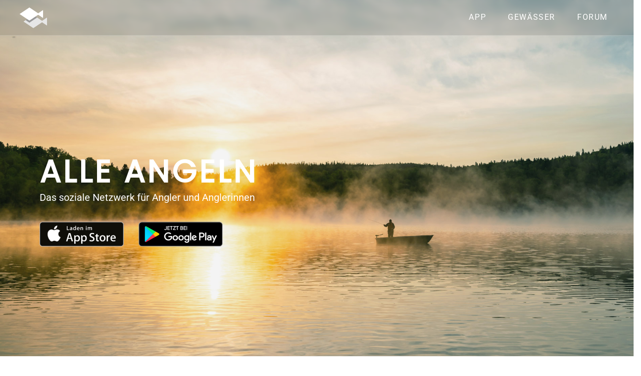

--- FILE ---
content_type: text/html; charset=UTF-8
request_url: https://www.alleangeln.de/app/
body_size: 15331
content:
<!doctype html>
<!--

-------------------------------------------------------------------
    _    _     _     _____      _    _   _  ____ _____ _     _   _ 
   / \  | |   | |   | ____|    / \  | \ | |/ ___| ____| |   | \ | |
  / _ \ | |   | |   |  _|     / _ \ |  \| | |  _|  _| | |   |  \| |
 / ___ \| |___| |___| |___   / ___ \| |\  | |_| | |___| |___| |\  |
/_/   \_\_____|_____|_____| /_/   \_\_| \_|\____|_____|_____|_| \_|
                                                                   
-------------------------------------------·´¯`·.¸¸.·´¯`·.¸><((((º>

Interested in our Source Code?
- am9ic0BhbGxlYW5nZWxuLmRl -

-->
<html lang="de">

<head>
	<meta charset="UTF-8">
	<meta name="viewport" content="width=device-width, initial-scale=1.0">
	<link rel="pingback" href="https://www.alleangeln.de/app/xmlrpc.php" />
	<link rel="icon" href="/favicon.ico?v=2" sizes="48x48">
    <link rel="icon" href="/favicon.svg?v=2" sizes="any" type="image/svg+xml">
    <link rel="apple-touch-icon" href="/apple-touch-icon.png?v=2" sizes="180x180">
    <link rel="manifest" href="/site.webmanifest?v=2">
    <link rel="mask-icon" href="/safari-pinned-tab.svg?v=2" color="#64be00">
    <meta name="msapplication-TileColor" content="#64be00">
<!-- CMP -->	
<script>
	function _typeof(t){return(_typeof="function"==typeof Symbol&&"symbol"==typeof Symbol.iterator?function(t){return typeof t}:function(t){return t&&"function"==typeof Symbol&&t.constructor===Symbol&&t!==Symbol.prototype?"symbol":typeof t})(t)}!function(){for(var t,e,o=[],n=window,r=n;r;){try{if(r.frames.__tcfapiLocator){t=r;break}}catch(t){}if(r===n.top)break;r=n.parent}t||(function t(){var e=n.document,o=!!n.frames.__tcfapiLocator;if(!o)if(e.body){var r=e.createElement("iframe");r.style.cssText="display:none",r.name="__tcfapiLocator",e.body.appendChild(r)}else setTimeout(t,5);return!o}(),n.__tcfapi=function(){for(var t=arguments.length,n=new Array(t),r=0;r<t;r++)n[r]=arguments[r];if(!n.length)return o;"setGdprApplies"===n[0]?n.length>3&&2===parseInt(n[1],10)&&"boolean"==typeof n[3]&&(e=n[3],"function"==typeof n[2]&&n[2]("set",!0)):"ping"===n[0]?"function"==typeof n[2]&&n[2]({gdprApplies:e,cmpLoaded:!1,cmpStatus:"stub"}):o.push(n)},n.addEventListener("message",(function(t){var e="string"==typeof t.data,o={};if(e)try{o=JSON.parse(t.data)}catch(t){}else o=t.data;var n="object"===_typeof(o)?o.__tcfapiCall:null;n&&window.__tcfapi(n.command,n.version,(function(o,r){var a={__tcfapiReturn:{returnValue:o,success:r,callId:n.callId}};t&&t.source&&t.source.postMessage&&t.source.postMessage(e?JSON.stringify(a):a,"*")}),n.parameter)}),!1))}();</script>

    <script>
    window._sp_queue = [];
    window._sp_ = {
        config: {
            accountId: 1061,
            baseEndpoint: 'https://cdn.privacy-mgmt.com',
           
            gdpr: { },
            events: {
                onMessageChoiceSelect: function() {
                    console.log('[event] onMessageChoiceSelect', arguments);
                },
                onMessageReady: function() {
                    console.log('[event] onMessageReady', arguments);
                },
                onMessageChoiceError: function() {
                    console.log('[event] onMessageChoiceError', arguments);
                },
                onPrivacyManagerAction: function() {
                    console.log('[event] onPrivacyManagerAction', arguments);
                },
                onPMCancel: function() {
                    console.log('[event] onPMCancel', arguments);
                },
                onMessageReceiveData: function() {
                    console.log('[event] onMessageReceiveData', arguments);
                },
                onSPPMObjectReady: function() {
                    console.log('[event] onSPPMObjectReady', arguments);
                },
                onConsentReady: function (consentUUID, euconsent) {
                    console.log('[event] onConsentReady', arguments);
                },
                onError: function() {
                    console.log('[event] onError', arguments);
                },
            }
        }
    }
    </script>
    <script src='https://cdn.privacy-mgmt.com/unified/wrapperMessagingWithoutDetection.js' async></script>
<!-- End CMP -->   	
	
<!-- Google Tag Manager -->
<script>
window.dataLayer = window.dataLayer || [];
function gtag(){dataLayer.push(arguments);}

//default behavior
  gtag('consent', 'default', {
    'ad_storage': 'denied',
    'analytics_storage': 'denied',
    'ad_user_data': 'denied',
    'ad_personalization': 'denied',
    'wait_for_update': 500
  });
	
(function(w,d,s,l,i){w[l]=w[l]||[];w[l].push({'gtm.start':
new Date().getTime(),event:'gtm.js'});var f=d.getElementsByTagName(s)[0],
j=d.createElement(s),dl=l!='dataLayer'?'&l='+l:'';j.async=true;j.src=
'https://www.googletagmanager.com/gtm.js?id='+i+dl;f.parentNode.insertBefore(j,f);
})(window,document,'script','dataLayer','GTM-PQD5JNB');
</script>
	
<!-- End Google Tag Manager -->
	
<meta name='robots' content='index, follow, max-image-preview:large, max-snippet:-1, max-video-preview:-1' />

	<!-- This site is optimized with the Yoast SEO plugin v26.2 - https://yoast.com/wordpress/plugins/seo/ -->
	<title>ALLE ANGELN | Die App für Angler und Anglerinnen</title>
	<meta name="description" content="Deutschlands größte App für Angler und Anglerinnen. Teile deine Fänge, entdecke die besten Gewässer und fange mehr Fische!" />
	<link rel="canonical" href="https://www.alleangeln.de/app/" />
	<meta property="og:locale" content="de_DE" />
	<meta property="og:type" content="website" />
	<meta property="og:title" content="ALLE ANGELN | Die App für Angler und Anglerinnen" />
	<meta property="og:description" content="Deutschlands größte App für Angler und Anglerinnen. Teile deine Fänge, entdecke die besten Gewässer und fange mehr Fische!" />
	<meta property="og:url" content="https://www.alleangeln.de/app/" />
	<meta property="og:site_name" content="Alle Angeln" />
	<meta property="article:publisher" content="https://facebook.com/alleangeln" />
	<meta property="article:modified_time" content="2025-12-16T09:44:49+00:00" />
	<meta property="og:image" content="https://alleangeln-data-prod.s3.eu-central-1.amazonaws.com/wordpress/2024/03/18211151/240318-ALLE-ANGELN-AppPreview_640px.png" />
	<meta property="og:image:width" content="640" />
	<meta property="og:image:height" content="667" />
	<meta property="og:image:type" content="image/png" />
	<meta name="twitter:card" content="summary_large_image" />
	<meta name="twitter:site" content="@alleangeln" />
	<script type="application/ld+json" class="yoast-schema-graph">{"@context":"https://schema.org","@graph":[{"@type":"WebPage","@id":"https://www.alleangeln.de/app/","url":"https://www.alleangeln.de/app/","name":"ALLE ANGELN | Die App für Angler und Anglerinnen","isPartOf":{"@id":"https://www.alleangeln.de/app/#website"},"about":{"@id":"https://www.alleangeln.de/app/#organization"},"primaryImageOfPage":{"@id":"https://www.alleangeln.de/app/#primaryimage"},"image":{"@id":"https://www.alleangeln.de/app/#primaryimage"},"thumbnailUrl":"https://alleangeln-data-prod.s3.eu-central-1.amazonaws.com/wordpress/2024/03/18211151/240318-ALLE-ANGELN-AppPreview_640px.png","datePublished":"2015-07-14T14:20:04+00:00","dateModified":"2025-12-16T09:44:49+00:00","description":"Deutschlands größte App für Angler und Anglerinnen. Teile deine Fänge, entdecke die besten Gewässer und fange mehr Fische!","breadcrumb":{"@id":"https://www.alleangeln.de/app/#breadcrumb"},"inLanguage":"de","potentialAction":[{"@type":"ReadAction","target":["https://www.alleangeln.de/app/"]}]},{"@type":"ImageObject","inLanguage":"de","@id":"https://www.alleangeln.de/app/#primaryimage","url":"https://alleangeln-data-prod.s3.eu-central-1.amazonaws.com/wordpress/2024/03/18211151/240318-ALLE-ANGELN-AppPreview_640px.png","contentUrl":"https://alleangeln-data-prod.s3.eu-central-1.amazonaws.com/wordpress/2024/03/18211151/240318-ALLE-ANGELN-AppPreview_640px.png","width":640,"height":667,"caption":"App für Angler"},{"@type":"BreadcrumbList","@id":"https://www.alleangeln.de/app/#breadcrumb","itemListElement":[{"@type":"ListItem","position":1,"name":"Startseite"}]},{"@type":"WebSite","@id":"https://www.alleangeln.de/app/#website","url":"https://www.alleangeln.de/app/","name":"Alle Angeln","description":"Das soziale Netzwerk für Angler und Anglerinnen","publisher":{"@id":"https://www.alleangeln.de/app/#organization"},"potentialAction":[{"@type":"SearchAction","target":{"@type":"EntryPoint","urlTemplate":"https://www.alleangeln.de/app/?s={search_term_string}"},"query-input":{"@type":"PropertyValueSpecification","valueRequired":true,"valueName":"search_term_string"}}],"inLanguage":"de"},{"@type":"Organization","@id":"https://www.alleangeln.de/app/#organization","name":"Alle Angeln","url":"https://www.alleangeln.de/app/","logo":{"@type":"ImageObject","inLanguage":"de","@id":"https://www.alleangeln.de/app/#/schema/logo/image/","url":"https://alleangeln-data-prod.s3.eu-central-1.amazonaws.com/wordpress/2025/10/29103542/AA-App-Icon%403x.png","contentUrl":"https://alleangeln-data-prod.s3.eu-central-1.amazonaws.com/wordpress/2025/10/29103542/AA-App-Icon%403x.png","width":1536,"height":1536,"caption":"Alle Angeln"},"image":{"@id":"https://www.alleangeln.de/app/#/schema/logo/image/"},"sameAs":["https://facebook.com/alleangeln","https://x.com/alleangeln","https://instagram.com/alleangeln","https://www.youtube.com/channel/UCUDEctVIPX0yEsSSXXL_l_g"]}]}</script>
	<!-- / Yoast SEO plugin. -->



<link rel="alternate" type="application/rss+xml" title="Alle Angeln &raquo; Feed" href="https://www.alleangeln.de/app/feed/" />
<link rel="alternate" type="application/rss+xml" title="Alle Angeln &raquo; Kommentar-Feed" href="https://www.alleangeln.de/app/comments/feed/" />
<link rel="alternate" title="oEmbed (JSON)" type="application/json+oembed" href="https://www.alleangeln.de/app/wp-json/oembed/1.0/embed?url=https%3A%2F%2Fwww.alleangeln.de%2Fapp%2F" />
<link rel="alternate" title="oEmbed (XML)" type="text/xml+oembed" href="https://www.alleangeln.de/app/wp-json/oembed/1.0/embed?url=https%3A%2F%2Fwww.alleangeln.de%2Fapp%2F&#038;format=xml" />
<style id='wp-img-auto-sizes-contain-inline-css' type='text/css'>
img:is([sizes=auto i],[sizes^="auto," i]){contain-intrinsic-size:3000px 1500px}
/*# sourceURL=wp-img-auto-sizes-contain-inline-css */
</style>
<style id='wp-emoji-styles-inline-css' type='text/css'>

	img.wp-smiley, img.emoji {
		display: inline !important;
		border: none !important;
		box-shadow: none !important;
		height: 1em !important;
		width: 1em !important;
		margin: 0 0.07em !important;
		vertical-align: -0.1em !important;
		background: none !important;
		padding: 0 !important;
	}
/*# sourceURL=wp-emoji-styles-inline-css */
</style>
<style id='wp-block-library-inline-css' type='text/css'>
:root{--wp-block-synced-color:#7a00df;--wp-block-synced-color--rgb:122,0,223;--wp-bound-block-color:var(--wp-block-synced-color);--wp-editor-canvas-background:#ddd;--wp-admin-theme-color:#007cba;--wp-admin-theme-color--rgb:0,124,186;--wp-admin-theme-color-darker-10:#006ba1;--wp-admin-theme-color-darker-10--rgb:0,107,160.5;--wp-admin-theme-color-darker-20:#005a87;--wp-admin-theme-color-darker-20--rgb:0,90,135;--wp-admin-border-width-focus:2px}@media (min-resolution:192dpi){:root{--wp-admin-border-width-focus:1.5px}}.wp-element-button{cursor:pointer}:root .has-very-light-gray-background-color{background-color:#eee}:root .has-very-dark-gray-background-color{background-color:#313131}:root .has-very-light-gray-color{color:#eee}:root .has-very-dark-gray-color{color:#313131}:root .has-vivid-green-cyan-to-vivid-cyan-blue-gradient-background{background:linear-gradient(135deg,#00d084,#0693e3)}:root .has-purple-crush-gradient-background{background:linear-gradient(135deg,#34e2e4,#4721fb 50%,#ab1dfe)}:root .has-hazy-dawn-gradient-background{background:linear-gradient(135deg,#faaca8,#dad0ec)}:root .has-subdued-olive-gradient-background{background:linear-gradient(135deg,#fafae1,#67a671)}:root .has-atomic-cream-gradient-background{background:linear-gradient(135deg,#fdd79a,#004a59)}:root .has-nightshade-gradient-background{background:linear-gradient(135deg,#330968,#31cdcf)}:root .has-midnight-gradient-background{background:linear-gradient(135deg,#020381,#2874fc)}:root{--wp--preset--font-size--normal:16px;--wp--preset--font-size--huge:42px}.has-regular-font-size{font-size:1em}.has-larger-font-size{font-size:2.625em}.has-normal-font-size{font-size:var(--wp--preset--font-size--normal)}.has-huge-font-size{font-size:var(--wp--preset--font-size--huge)}.has-text-align-center{text-align:center}.has-text-align-left{text-align:left}.has-text-align-right{text-align:right}.has-fit-text{white-space:nowrap!important}#end-resizable-editor-section{display:none}.aligncenter{clear:both}.items-justified-left{justify-content:flex-start}.items-justified-center{justify-content:center}.items-justified-right{justify-content:flex-end}.items-justified-space-between{justify-content:space-between}.screen-reader-text{border:0;clip-path:inset(50%);height:1px;margin:-1px;overflow:hidden;padding:0;position:absolute;width:1px;word-wrap:normal!important}.screen-reader-text:focus{background-color:#ddd;clip-path:none;color:#444;display:block;font-size:1em;height:auto;left:5px;line-height:normal;padding:15px 23px 14px;text-decoration:none;top:5px;width:auto;z-index:100000}html :where(.has-border-color){border-style:solid}html :where([style*=border-top-color]){border-top-style:solid}html :where([style*=border-right-color]){border-right-style:solid}html :where([style*=border-bottom-color]){border-bottom-style:solid}html :where([style*=border-left-color]){border-left-style:solid}html :where([style*=border-width]){border-style:solid}html :where([style*=border-top-width]){border-top-style:solid}html :where([style*=border-right-width]){border-right-style:solid}html :where([style*=border-bottom-width]){border-bottom-style:solid}html :where([style*=border-left-width]){border-left-style:solid}html :where(img[class*=wp-image-]){height:auto;max-width:100%}:where(figure){margin:0 0 1em}html :where(.is-position-sticky){--wp-admin--admin-bar--position-offset:var(--wp-admin--admin-bar--height,0px)}@media screen and (max-width:600px){html :where(.is-position-sticky){--wp-admin--admin-bar--position-offset:0px}}

/*# sourceURL=wp-block-library-inline-css */
</style><style id='global-styles-inline-css' type='text/css'>
:root{--wp--preset--aspect-ratio--square: 1;--wp--preset--aspect-ratio--4-3: 4/3;--wp--preset--aspect-ratio--3-4: 3/4;--wp--preset--aspect-ratio--3-2: 3/2;--wp--preset--aspect-ratio--2-3: 2/3;--wp--preset--aspect-ratio--16-9: 16/9;--wp--preset--aspect-ratio--9-16: 9/16;--wp--preset--color--black: #000000;--wp--preset--color--cyan-bluish-gray: #abb8c3;--wp--preset--color--white: #ffffff;--wp--preset--color--pale-pink: #f78da7;--wp--preset--color--vivid-red: #cf2e2e;--wp--preset--color--luminous-vivid-orange: #ff6900;--wp--preset--color--luminous-vivid-amber: #fcb900;--wp--preset--color--light-green-cyan: #7bdcb5;--wp--preset--color--vivid-green-cyan: #00d084;--wp--preset--color--pale-cyan-blue: #8ed1fc;--wp--preset--color--vivid-cyan-blue: #0693e3;--wp--preset--color--vivid-purple: #9b51e0;--wp--preset--gradient--vivid-cyan-blue-to-vivid-purple: linear-gradient(135deg,rgb(6,147,227) 0%,rgb(155,81,224) 100%);--wp--preset--gradient--light-green-cyan-to-vivid-green-cyan: linear-gradient(135deg,rgb(122,220,180) 0%,rgb(0,208,130) 100%);--wp--preset--gradient--luminous-vivid-amber-to-luminous-vivid-orange: linear-gradient(135deg,rgb(252,185,0) 0%,rgb(255,105,0) 100%);--wp--preset--gradient--luminous-vivid-orange-to-vivid-red: linear-gradient(135deg,rgb(255,105,0) 0%,rgb(207,46,46) 100%);--wp--preset--gradient--very-light-gray-to-cyan-bluish-gray: linear-gradient(135deg,rgb(238,238,238) 0%,rgb(169,184,195) 100%);--wp--preset--gradient--cool-to-warm-spectrum: linear-gradient(135deg,rgb(74,234,220) 0%,rgb(151,120,209) 20%,rgb(207,42,186) 40%,rgb(238,44,130) 60%,rgb(251,105,98) 80%,rgb(254,248,76) 100%);--wp--preset--gradient--blush-light-purple: linear-gradient(135deg,rgb(255,206,236) 0%,rgb(152,150,240) 100%);--wp--preset--gradient--blush-bordeaux: linear-gradient(135deg,rgb(254,205,165) 0%,rgb(254,45,45) 50%,rgb(107,0,62) 100%);--wp--preset--gradient--luminous-dusk: linear-gradient(135deg,rgb(255,203,112) 0%,rgb(199,81,192) 50%,rgb(65,88,208) 100%);--wp--preset--gradient--pale-ocean: linear-gradient(135deg,rgb(255,245,203) 0%,rgb(182,227,212) 50%,rgb(51,167,181) 100%);--wp--preset--gradient--electric-grass: linear-gradient(135deg,rgb(202,248,128) 0%,rgb(113,206,126) 100%);--wp--preset--gradient--midnight: linear-gradient(135deg,rgb(2,3,129) 0%,rgb(40,116,252) 100%);--wp--preset--font-size--small: 13px;--wp--preset--font-size--medium: 20px;--wp--preset--font-size--large: 36px;--wp--preset--font-size--x-large: 42px;--wp--preset--spacing--20: 0.44rem;--wp--preset--spacing--30: 0.67rem;--wp--preset--spacing--40: 1rem;--wp--preset--spacing--50: 1.5rem;--wp--preset--spacing--60: 2.25rem;--wp--preset--spacing--70: 3.38rem;--wp--preset--spacing--80: 5.06rem;--wp--preset--shadow--natural: 6px 6px 9px rgba(0, 0, 0, 0.2);--wp--preset--shadow--deep: 12px 12px 50px rgba(0, 0, 0, 0.4);--wp--preset--shadow--sharp: 6px 6px 0px rgba(0, 0, 0, 0.2);--wp--preset--shadow--outlined: 6px 6px 0px -3px rgb(255, 255, 255), 6px 6px rgb(0, 0, 0);--wp--preset--shadow--crisp: 6px 6px 0px rgb(0, 0, 0);}:where(.is-layout-flex){gap: 0.5em;}:where(.is-layout-grid){gap: 0.5em;}body .is-layout-flex{display: flex;}.is-layout-flex{flex-wrap: wrap;align-items: center;}.is-layout-flex > :is(*, div){margin: 0;}body .is-layout-grid{display: grid;}.is-layout-grid > :is(*, div){margin: 0;}:where(.wp-block-columns.is-layout-flex){gap: 2em;}:where(.wp-block-columns.is-layout-grid){gap: 2em;}:where(.wp-block-post-template.is-layout-flex){gap: 1.25em;}:where(.wp-block-post-template.is-layout-grid){gap: 1.25em;}.has-black-color{color: var(--wp--preset--color--black) !important;}.has-cyan-bluish-gray-color{color: var(--wp--preset--color--cyan-bluish-gray) !important;}.has-white-color{color: var(--wp--preset--color--white) !important;}.has-pale-pink-color{color: var(--wp--preset--color--pale-pink) !important;}.has-vivid-red-color{color: var(--wp--preset--color--vivid-red) !important;}.has-luminous-vivid-orange-color{color: var(--wp--preset--color--luminous-vivid-orange) !important;}.has-luminous-vivid-amber-color{color: var(--wp--preset--color--luminous-vivid-amber) !important;}.has-light-green-cyan-color{color: var(--wp--preset--color--light-green-cyan) !important;}.has-vivid-green-cyan-color{color: var(--wp--preset--color--vivid-green-cyan) !important;}.has-pale-cyan-blue-color{color: var(--wp--preset--color--pale-cyan-blue) !important;}.has-vivid-cyan-blue-color{color: var(--wp--preset--color--vivid-cyan-blue) !important;}.has-vivid-purple-color{color: var(--wp--preset--color--vivid-purple) !important;}.has-black-background-color{background-color: var(--wp--preset--color--black) !important;}.has-cyan-bluish-gray-background-color{background-color: var(--wp--preset--color--cyan-bluish-gray) !important;}.has-white-background-color{background-color: var(--wp--preset--color--white) !important;}.has-pale-pink-background-color{background-color: var(--wp--preset--color--pale-pink) !important;}.has-vivid-red-background-color{background-color: var(--wp--preset--color--vivid-red) !important;}.has-luminous-vivid-orange-background-color{background-color: var(--wp--preset--color--luminous-vivid-orange) !important;}.has-luminous-vivid-amber-background-color{background-color: var(--wp--preset--color--luminous-vivid-amber) !important;}.has-light-green-cyan-background-color{background-color: var(--wp--preset--color--light-green-cyan) !important;}.has-vivid-green-cyan-background-color{background-color: var(--wp--preset--color--vivid-green-cyan) !important;}.has-pale-cyan-blue-background-color{background-color: var(--wp--preset--color--pale-cyan-blue) !important;}.has-vivid-cyan-blue-background-color{background-color: var(--wp--preset--color--vivid-cyan-blue) !important;}.has-vivid-purple-background-color{background-color: var(--wp--preset--color--vivid-purple) !important;}.has-black-border-color{border-color: var(--wp--preset--color--black) !important;}.has-cyan-bluish-gray-border-color{border-color: var(--wp--preset--color--cyan-bluish-gray) !important;}.has-white-border-color{border-color: var(--wp--preset--color--white) !important;}.has-pale-pink-border-color{border-color: var(--wp--preset--color--pale-pink) !important;}.has-vivid-red-border-color{border-color: var(--wp--preset--color--vivid-red) !important;}.has-luminous-vivid-orange-border-color{border-color: var(--wp--preset--color--luminous-vivid-orange) !important;}.has-luminous-vivid-amber-border-color{border-color: var(--wp--preset--color--luminous-vivid-amber) !important;}.has-light-green-cyan-border-color{border-color: var(--wp--preset--color--light-green-cyan) !important;}.has-vivid-green-cyan-border-color{border-color: var(--wp--preset--color--vivid-green-cyan) !important;}.has-pale-cyan-blue-border-color{border-color: var(--wp--preset--color--pale-cyan-blue) !important;}.has-vivid-cyan-blue-border-color{border-color: var(--wp--preset--color--vivid-cyan-blue) !important;}.has-vivid-purple-border-color{border-color: var(--wp--preset--color--vivid-purple) !important;}.has-vivid-cyan-blue-to-vivid-purple-gradient-background{background: var(--wp--preset--gradient--vivid-cyan-blue-to-vivid-purple) !important;}.has-light-green-cyan-to-vivid-green-cyan-gradient-background{background: var(--wp--preset--gradient--light-green-cyan-to-vivid-green-cyan) !important;}.has-luminous-vivid-amber-to-luminous-vivid-orange-gradient-background{background: var(--wp--preset--gradient--luminous-vivid-amber-to-luminous-vivid-orange) !important;}.has-luminous-vivid-orange-to-vivid-red-gradient-background{background: var(--wp--preset--gradient--luminous-vivid-orange-to-vivid-red) !important;}.has-very-light-gray-to-cyan-bluish-gray-gradient-background{background: var(--wp--preset--gradient--very-light-gray-to-cyan-bluish-gray) !important;}.has-cool-to-warm-spectrum-gradient-background{background: var(--wp--preset--gradient--cool-to-warm-spectrum) !important;}.has-blush-light-purple-gradient-background{background: var(--wp--preset--gradient--blush-light-purple) !important;}.has-blush-bordeaux-gradient-background{background: var(--wp--preset--gradient--blush-bordeaux) !important;}.has-luminous-dusk-gradient-background{background: var(--wp--preset--gradient--luminous-dusk) !important;}.has-pale-ocean-gradient-background{background: var(--wp--preset--gradient--pale-ocean) !important;}.has-electric-grass-gradient-background{background: var(--wp--preset--gradient--electric-grass) !important;}.has-midnight-gradient-background{background: var(--wp--preset--gradient--midnight) !important;}.has-small-font-size{font-size: var(--wp--preset--font-size--small) !important;}.has-medium-font-size{font-size: var(--wp--preset--font-size--medium) !important;}.has-large-font-size{font-size: var(--wp--preset--font-size--large) !important;}.has-x-large-font-size{font-size: var(--wp--preset--font-size--x-large) !important;}
/*# sourceURL=global-styles-inline-css */
</style>

<style id='classic-theme-styles-inline-css' type='text/css'>
/*! This file is auto-generated */
.wp-block-button__link{color:#fff;background-color:#32373c;border-radius:9999px;box-shadow:none;text-decoration:none;padding:calc(.667em + 2px) calc(1.333em + 2px);font-size:1.125em}.wp-block-file__button{background:#32373c;color:#fff;text-decoration:none}
/*# sourceURL=/wp-includes/css/classic-themes.min.css */
</style>
<link rel='stylesheet' id='foundry-style-css' href='https://www.alleangeln.de/app/wp-content/themes/foundry/style.css?ver=6.9' type='text/css' media='all' />
<link rel='stylesheet' id='foundry-child-style-css' href='https://www.alleangeln.de/app/wp-content/themes/foundry-child/style.css?ver=2.1.5' type='text/css' media='all' />
<link rel='stylesheet' id='js_composer_front-css' href='https://www.alleangeln.de/app/wp-content/plugins/js_composer/assets/css/js_composer.min.css?ver=7.9' type='text/css' media='all' />
<link rel='stylesheet' id='ebor-lato-font-css' href='//www.alleangeln.de/app/wp-content/uploads/omgf/ebor-lato-font/ebor-lato-font.css?ver=1673433274' type='text/css' media='all' />
<link rel='stylesheet' id='ebor-bootstrap-css' href='https://www.alleangeln.de/app/wp-content/themes/foundry/style/css/bootstrap.css?ver=2.1.5' type='text/css' media='all' />
<link rel='stylesheet' id='ebor-plugins-css' href='https://www.alleangeln.de/app/wp-content/themes/foundry/style/css/plugins.css?ver=2.1.5' type='text/css' media='all' />
<link rel='stylesheet' id='ebor-fonts-css' href='https://www.alleangeln.de/app/wp-content/themes/foundry/style/css/fonts.css?ver=2.1.5' type='text/css' media='all' />
<link rel='stylesheet' id='ebor-theme-styles-css' href='https://www.alleangeln.de/app/wp-content/themes/foundry/style/css/theme.css?ver=2.1.5' type='text/css' media='all' />
<link rel='stylesheet' id='ebor-style-css' href='https://www.alleangeln.de/app/wp-content/themes/foundry-child/style.css?ver=2.1.5' type='text/css' media='all' />
<style id='ebor-style-inline-css' type='text/css'>

			.nav-bar {
				height: 72px;
				max-height: 72px;
				line-height: 70px;	
			}
			.nav-bar > .module.left > a {
				height: 72px;
			}
			@media all and ( min-width: 992px ){
				.nav-bar .module, .nav-bar .module-group {
					height: 72px;
				}
			}
			.widget-handle .cart .label {
				top: 12px;
			}
			.module.widget-handle.mobile-toggle {
				line-height: 70px;	
				max-height: 72px;
			}
			.module-group.right .module.left:first-child {
				padding-right: 32px;
			}
			.menu > li ul {
				width: 200px;
			}
			.mega-menu > li {
				width: 200px !important;
			}
		.wpb_alert p:last-child, #content .wpb_alert p:last-child, .wpb_text_column p:last-child, .wpb_text_column *:last-child, #content .wpb_text_column p:last-child, #content .wpb_text_column *:last-child, .wpb_toggle_content p:last-child {
    margin-bottom: 8px;
}

#menu-aa-web-top-navigation a {
    display: inline-block;
    color: #fff;
    line-height: 58px;
    padding: 0px 20px;
    text-transform: uppercase;
    letter-spacing: 1.6px;
    font-size: 16px;
    font-weight: 400;
}

nav.transparent.fixed div div div ul a{
     color: #424651 !important;
     backdrop-filter: none;
}

nav.transparent {
    backdrop-filter: blur(5px);
    background-color: rgba(0, 0, 0, 0.1);
}

nav.transparent div.nav-bar.nav-open div div ul a{
     color: #424651 !important;
}
}
nav.transparent .nav-bar {
    border-bottom: 2px solid rgba(255, 255, 255, 0.18);
}
.logo {
  max-height: 100%;
}
h1 span{
  font-family: 'Poppins', sans-serif !important;
font-size:63px;
}
#consent-settings {
    color: #424651;
    font-size: 11px;
    text-transform: uppercase;
    font-weight: 600;
    letter-spacing: 1px;
    color: #424651;
    opacity: 0.5;
    cursor: pointer;
}
.background-image-holder{
 background-position: center !important;
}

a.alle-angeln-konto-loeschen-anchor{
    display: block;
    position: relative;
    top: -150px;
    visibility: hidden;
}

.vc_row {
    padding-left: 15px !important;
    padding-right: 15px !important;
}

.vc_column_container>.vc_column-inner {
    box-sizing: border-box;
    padding-left: 0px;
    padding-right: 0px;
    width: 100%;
}

body {
    webkit-font-smoothing: antialiased;
    moz-osx-font-smoothing: grayscale;
    font-size: 15px;
    line-height: 22px;
    font-family: Open Sans, "Helvetica Neue", Helvetica, Arial, sans-serif;
}
/*# sourceURL=ebor-style-inline-css */
</style>
<script type="text/javascript" src="https://www.alleangeln.de/app/wp-includes/js/jquery/jquery.min.js?ver=3.7.1" id="jquery-core-js"></script>
<script type="text/javascript" src="https://www.alleangeln.de/app/wp-includes/js/jquery/jquery-migrate.min.js?ver=3.4.1" id="jquery-migrate-js"></script>
<script></script><link rel="https://api.w.org/" href="https://www.alleangeln.de/app/wp-json/" /><link rel="alternate" title="JSON" type="application/json" href="https://www.alleangeln.de/app/wp-json/wp/v2/pages/760" /><link rel="EditURI" type="application/rsd+xml" title="RSD" href="https://www.alleangeln.de/app/xmlrpc.php?rsd" />
<meta name="generator" content="WordPress 6.9" />
<link rel='shortlink' href='https://www.alleangeln.de/app/' />
	
	
	<link href='//www.alleangeln.de/app/wp-content/uploads/omgf/omgf-stylesheet-92/omgf-stylesheet-92.css?ver=1673433274' rel='stylesheet'><meta name="generator" content="Powered by WPBakery Page Builder - drag and drop page builder for WordPress."/>
<style data-type="vc_custom-css">h1,h2,h3,h4,h5,h6, section p, section span{ font-family: 'Roboto','Raleway',"Helvetica Neue", Helvetica, Arial, sans-serif; }
.html_wysija .half-inputs p{
	width:49.5%;
	float:left;
}

.widget_wysija_cont .wysija-submit {
    display: block;
    margin-top: 0;
    margin-left: 1%;
}

.optInCheckbox {
    display:none;
 }
 
.halves input{
    margin-bottom:0px;
}

.logo {
    float:left;
}

.title_container {
    z-index: -1;
}

.title {
    float:left;
    color:#2f2f2f;
    z-index: 1;
}

.appbadges {
    z-index: 2;
}
.btn-filled,
.woocommerce button[type="submit"].button,
.checkout-button.button.alt.wc-forward {
  background: #f0f1f3 !important;
  color: #64be00 !important;
}
i.icon{
    width:auto;
    height:auto;
}
section,
footer {
  position: relative;
  overflow: hidden;
}
footer {
  padding: 72px 0;
}
.fullscreen {
  height: 100vh;
  background-position:top left;
}</style>	<style id="egf-frontend-styles" type="text/css">
		h5 {color: #424651!important;font-family: 'Roboto', sans-serif!important;font-size: 17px!important;font-style: normal!important;font-weight: 400!important;line-height: 1!important;text-transform: none!important;} h1 {color: #2f2f2f!important;font-family: 'Poppins', sans-serif!important;font-size: 60px!important;font-style: normal!important;font-weight: 400!important;letter-spacing: 5px!important;line-height: 1!important;margin-bottom: 2px!important;padding-bottom: 4px!important;text-decoration: none!important;text-transform: uppercase!important;border-bottom-style: none!important;} h3 {color: #424651!important;font-family: 'Roboto', sans-serif!important;font-size: 17px!important;font-style: normal!important;font-weight: 700!important;letter-spacing: 1px!important;line-height: 1.3!important;margin-bottom: 15px!important;text-decoration: none!important;text-transform: none!important;} h2 {color: #424651!important;font-family: 'Roboto', sans-serif!important;font-size: 27px!important;font-style: normal!important;font-weight: 500!important;letter-spacing: 2px!important;line-height: 1.3!important;text-transform: uppercase!important;} p {color: #424651!important;font-family: 'Roboto', sans-serif!important;font-size: 16px!important;font-style: normal!important;font-weight: 400!important;line-height: 1.4!important;} h6 {display: inline-block!important;color: #ffffff!important;font-family: 'Roboto', sans-serif!important;font-size: 17px!important;font-style: normal!important;font-weight: 400!important;letter-spacing: 2px!important;line-height: 3.1!important;margin-left: 20px!important;margin-right: 20px!important;text-decoration: none!important;text-transform: uppercase!important;} h4 {color: #424651!important;font-family: 'Roboto', sans-serif!important;font-size: 20px!important;font-style: normal!important;font-weight: 400!important;line-height: 1.4!important;} 	</style>
	<style type="text/css" data-type="vc_shortcodes-custom-css">.vc_custom_1741385059621{background-image: url(https://www.alleangeln.de/app/wp-content/uploads/2025/03/alle_angeln_background_25-3.jpg?id=4901) !important;background-position: 0 0 !important;background-repeat: no-repeat !important;}.vc_custom_1748207248710{background-image: url(https://www.alleangeln.de/app/wp-content/uploads/2024/03/Adobe-Stock-pike_edited-e1741377630220.jpg?id=4773) !important;}.vc_custom_1748207258025{background-image: url(https://www.alleangeln.de/app/wp-content/uploads/2024/03/alle_angeln_background22-2.jpg?id=4775) !important;}.vc_custom_1748207270738{background-image: url(https://www.alleangeln.de/app/wp-content/uploads/2019/05/190502-Alle-Angeln-Subheader.jpg?id=3609) !important;}.vc_custom_1748205996047{padding-top: 125px !important;}.vc_custom_1710423346798{margin-left: 10px !important;}.vc_custom_1710423359819{margin-left: 10px !important;}.vc_custom_1676378020714{padding-top: 25px !important;}.vc_custom_1732288196865{padding-top: 20px !important;}.vc_custom_1732288206510{padding-top: 20px !important;}.vc_custom_1732288214618{padding-top: 20px !important;}.vc_custom_1709541405019{padding-top: -10px !important;}</style><noscript><style> .wpb_animate_when_almost_visible { opacity: 1; }</style></noscript><link rel='stylesheet' id='vc_animate-css-css' href='https://www.alleangeln.de/app/wp-content/plugins/js_composer/assets/lib/vendor/node_modules/animate.css/animate.min.css?ver=7.9' type='text/css' media='all' />
<link rel='stylesheet' id='vc_carousel_css-css' href='https://www.alleangeln.de/app/wp-content/plugins/js_composer/assets/lib/vc/vc_carousel/css/vc_carousel.min.css?ver=7.9' type='text/css' media='all' />
</head>

<body class="home wp-singular page-template-default page page-id-760 wp-theme-foundry wp-child-theme-foundry-child no-parallax perm-fixed-nav normal-layout parallax-2d btn-rounded wpb-js-composer js-comp-ver-7.9 vc_responsive">

<!-- Google Tag Manager (noscript) -->
<noscript><iframe src="https://www.googletagmanager.com/ns.html?id=GTM-PQD5JNB"
height="0" width="0" style="display:none;visibility:hidden"></iframe></noscript>
<!-- End Google Tag Manager (noscript) -->
	

<div class="nav-container">
    <nav class="transparent absolute" >
        <div class="nav-bar">
        
            <div class="module left">
                <a href="https://www.alleangeln.de/app/">
                    <img class="logo logo-light" alt="Alle Angeln" src="https://alleangeln-data-prod.s3.eu-central-1.amazonaws.com/wordpress/2025/01/15204019/AA-Main-Logo-Monochrome.png" />
                    <img class="logo logo-dark" alt="Alle Angeln" src="https://alleangeln-data-prod.s3.eu-central-1.amazonaws.com/wordpress/2025/01/15173703/AA-Logo-Green.png" />
                </a>
            </div>
            
            <div class="module widget-handle mobile-toggle right visible-sm visible-xs">
                <i class="ti-menu"></i>
            </div>
            
            <div class="module-group right">
            
                <div class="module left">
                    <ul id="menu-aa-web-top-navigation" class="menu"><a href="/app">App</a>
<a href="/gewaesser">Gewässer</a>
<a href="/forum">Forum</a></ul>                </div>
				
				                
            </div>

        </div>
    </nav>
</div>
<div class="main-container">
<div class="ebor-page-wrapper">
	<a id="home" class="in-page-link" href="#"></a>
	<div class="wpb-content-wrapper"><section class="image-bg not-parallax  light-wrapper fullscreen vc_row wpb_row vc_row-fluid light-wrapper fullscreen vc_custom_1741385059621">
			<div class="background-image-holder">
			    <img decoding="async" alt="Background" class="background-image" src="https://alleangeln-data-prod.s3.eu-central-1.amazonaws.com/wordpress/2025/03/07230336/alle_angeln_background_25-3.jpg?id=4901" />
			</div>
		<div class="container v-align-transform"><div class="row "><div class="wpb_column vc_column_container col-md-8"><div class="vc_column-inner vc_custom_1748205996047"><div class="wpb_wrapper">
	<div class="wpb_text_column wpb_content_element vc_custom_1710423346798" >
		<div class="wpb_wrapper">
			<div>
<h1 style="text-align: left;"><span style="color: #ffffff;"><strong>Alle Angeln</strong></span></h1>
<h4 style="text-align: left;"><span style="color: #ffffff;">Das soziale Netzwerk für Angler und Anglerinnen</span></h4>
</div>

		</div>
	</div>

	<div class="wpb_text_column wpb_content_element vc_custom_1710423359819 appbadges" >
		<div class="wpb_wrapper">
			<p class="alignnone" style="text-align: right;"><a href="https://apps.apple.com/app/apple-store/id1095645023?pt=118151336&amp;ct=Homepage%20-%20App%20Store%20Badge%20(App)&amp;mt=8" rel="noopener"><img decoding="async" class="wp-image-2418 alignleft" src="https://www.alleangeln.de/app/wp-content/uploads/2016/04/alleangler-Appstore-Badge-300x89.png" alt="iOS App für Angler" width="170" height="50" srcset="https://www.alleangeln.de/app/wp-content/uploads/2016/04/alleangler-Appstore-Badge-300x89.png 300w, https://www.alleangeln.de/app/wp-content/uploads/2016/04/alleangler-Appstore-Badge-600x178.png 600w, https://www.alleangeln.de/app/wp-content/uploads/2016/04/alleangler-Appstore-Badge-768x227.png 768w, https://www.alleangeln.de/app/wp-content/uploads/2016/04/alleangler-Appstore-Badge-1024x303.png 1024w, https://www.alleangeln.de/app/wp-content/uploads/2016/04/alleangler-Appstore-Badge.png 1125w" sizes="(max-width: 170px) 100vw, 170px" /></a><a href="https://play.google.com/store/apps/details?id=com.echo_projects.alleangeln&amp;referrer=utm_source%3Dalleangeln.de%26utm_medium%3DHomepage%26utm_campaign%3DPlay%2520Store%2520Badge%2520(App)" rel="noopener"><img decoding="async" class="wp-image-2845 alignleft" src="https://www.alleangeln.de/app/wp-content/uploads/2015/07/google-play-badge-cropped-300x89.png" alt="android app für angler" width="170" height="51" srcset="https://www.alleangeln.de/app/wp-content/uploads/2015/07/google-play-badge-cropped-300x89.png 300w, https://www.alleangeln.de/app/wp-content/uploads/2015/07/google-play-badge-cropped.png 564w" sizes="(max-width: 170px) 100vw, 170px" /></a></p>

		</div>
	</div>
</div></div></div></div></div></section><a id="smarterangeln" class="in-page-link" href="#"></a><section class="  light-wrapper pt64 pb64 vc_row wpb_row vc_row-fluid light-wrapper pt64 pb64"><div class="container "><div class="row v-align-children"><div class="wpb_column vc_column_container col-md-3"><div class="vc_column-inner"><div class="wpb_wrapper">
	<div class="wpb_text_column wpb_content_element" >
		<div class="wpb_wrapper">
			<h3 style="text-align: right;">Entdecke die besten Angelreviere</h3>
<p style="text-align: right;">Mit der <a href="https://www.alleangeln.de/gewaesser"><span style="color: #64be00;">Gewässersuche</span></a> in der App kannst du die besten Angelreviere in deiner Nähe entdecken. Anhand der Fangmeldungen, Bilder und <span style="color: #64be00;">Bewertungen</span> siehst du sofort, ob es sich lohnt, dort eine Gastkarte zu kaufen.</p>

		</div>
	</div>

	<div class="wpb_text_column wpb_content_element" >
		<div class="wpb_wrapper">
			<h3 style="text-align: right;">Tausche Tipps und Tricks mit anderen Anglern aus</h3>
<p style="text-align: right;">Du kannst zu jedem Thema und Gewässer <a href="https://www.alleangeln.de/forum"><span style="color: #64be00;">Forenthemen</span></a> zum diskutieren eröffnen und andere Angler um Rat fragen.</p>

		</div>
	</div>
</div></div></div><div class="wpb_column vc_column_container col-md-6"><div class="vc_column-inner vc_custom_1676378020714"><div class="wpb_wrapper">
	<div  class="wpb_single_image wpb_content_element vc_align_center wpb_content_element wpb_animate_when_almost_visible wpb_fadeIn fadeIn">
		
		<figure class="wpb_wrapper vc_figure">
			<div class="vc_single_image-wrapper   vc_box_border_grey"><img loading="lazy" decoding="async" width="640" height="667" src="https://alleangeln-data-prod.s3.eu-central-1.amazonaws.com/wordpress/2024/03/18211151/240318-ALLE-ANGELN-AppPreview_640px.png" class="vc_single_image-img attachment-large" alt="App für Angler" title="App für Angler" srcset="https://alleangeln-data-prod.s3.eu-central-1.amazonaws.com/wordpress/2024/03/18211151/240318-ALLE-ANGELN-AppPreview_640px.png 640w, https://alleangeln-data-prod.s3.eu-central-1.amazonaws.com/wordpress/2024/03/18211151/240318-ALLE-ANGELN-AppPreview_640px-288x300.png 288w" sizes="auto, (max-width: 640px) 100vw, 640px" /></div>
		</figure>
	</div>
</div></div></div><div class="wpb_column vc_column_container col-md-3"><div class="vc_column-inner"><div class="wpb_wrapper">
	<div class="wpb_text_column wpb_content_element" >
		<div class="wpb_wrapper">
			<h3 style="text-align: left;">Bleib immer auf dem Laufenden</h3>
<p>Folge deinen Lieblingsgewässern und du erhältst automatisch eine <span style="color: #64be00;">Benachrichtigung</span> über alle Aktivitäten. Du erfährst dann sofort wenn jemand zum Angeln eincheckt, ein Bild hochlädt oder einen Fisch gefangen hat.</p>

		</div>
	</div>

	<div class="wpb_text_column wpb_content_element" >
		<div class="wpb_wrapper">
			<h3 style="text-align: left;">Werde Angelkönig an deinem Gewässer</h3>
<p style="text-align: left;">Keine Lust mehr auf Anglerlatein? Mit ALLE ANGELN erfährst du, wer wirklich <span style="color: #64be00;">die größten Fische</span> an Land zieht.</p>

		</div>
	</div>
</div></div></div></div></div></section><section class="image-bg not-parallax  light-wrapper normal-padding vc_row wpb_row vc_row-fluid light-wrapper normal-padding vc_custom_1748207248710">
			<div class="background-image-holder">
			    <img decoding="async" alt="Background" class="background-image" src="https://alleangeln-data-prod.s3.eu-central-1.amazonaws.com/wordpress/2024/03/14143342/Adobe-Stock-pike_edited-e1741377630220.jpg?id=4773" />
			</div>
		<div class="container "><div class="row "><div class="wpb_column vc_column_container col-md-4"><div class="vc_column-inner"><div class="wpb_wrapper"></div></div></div><div class="wpb_column vc_column_container col-md-4"><div class="vc_column-inner vc_custom_1732288196865"><div class="wpb_wrapper">
	<div class="wpb_text_column wpb_content_element" >
		<div class="wpb_wrapper">
			<h2 style="text-align: right;"><span style="color: #ffffff;"><a href="https://www.alleangeln.de/app/fangbuch-und-fangstatistik-fuer-angler/">Fangstatistiken</a> für alle Gewässer</span></h2>
<p style="text-align: right;"><span style="color: #ffffff;">Mit dem <strong>Pro Angler Status</strong> siehst du für jedes Gewässer und jede Fischart die erfolgreichsten Angelmethoden, Köder und Beisszeiten! </span></p>
<p style="text-align: right;"><span style="color: #ffffff;"><a href="https://www.alleangeln.de/app/fangbuch-und-fangstatistik-fuer-angler/">Mehr erfahren&#8230;</a></span></p>
<h5 style="text-align: left;"></h5>

		</div>
	</div>
</div></div></div><div class="wpb_column vc_column_container col-md-4"><div class="vc_column-inner"><div class="wpb_wrapper">
	<div  class="wpb_single_image wpb_content_element vc_align_center wpb_content_element">
		
		<figure class="wpb_wrapper vc_figure">
			<a href="https://www.alleangeln.de/app/fangbuch-und-fangstatistik-fuer-angler/" target="_self" class="vc_single_image-wrapper   vc_box_border_grey"><img loading="lazy" decoding="async" width="571" height="1024" src="https://alleangeln-data-prod.s3.eu-central-1.amazonaws.com/wordpress/2025/12/16103640/241122-Fangstatistiken-571x1024.webp" class="vc_single_image-img attachment-large" alt="Fangbuch und Fangstatistiken für Angler" title="241122-Fangstatistiken" srcset="https://alleangeln-data-prod.s3.eu-central-1.amazonaws.com/wordpress/2025/12/16103640/241122-Fangstatistiken-571x1024.webp 571w, https://alleangeln-data-prod.s3.eu-central-1.amazonaws.com/wordpress/2025/12/16103640/241122-Fangstatistiken-167x300.webp 167w, https://alleangeln-data-prod.s3.eu-central-1.amazonaws.com/wordpress/2025/12/16103640/241122-Fangstatistiken-768x1377.webp 768w, https://alleangeln-data-prod.s3.eu-central-1.amazonaws.com/wordpress/2025/12/16103640/241122-Fangstatistiken-857x1536.webp 857w, https://alleangeln-data-prod.s3.eu-central-1.amazonaws.com/wordpress/2025/12/16103640/241122-Fangstatistiken.webp 960w" sizes="auto, (max-width: 571px) 100vw, 571px" /></a>
		</figure>
	</div>
</div></div></div></div></div></section><section class="  light-wrapper pt64 pb64 vc_row wpb_row vc_row-fluid light-wrapper pt64 pb64"><div class="container "><div class="row "><div class="wpb_column vc_column_container col-md-4 vc_col-lg-offset-0 vc_col-lg-4 vc_col-md-offset-0 vc_col-md-4 vc_col-xs-offset-1 vc_col-xs-10"><div class="vc_column-inner"><div class="wpb_wrapper">
			<div class="feature feature-1">
				
			    <div class="text-center">
			        <i class="ti-thumb-up icon"></i>
			        <h5 class="uppercase"></h5>
			    </div>
<div>
<h3 style="text-align: center;">Teil deine Fänge</h3>
<p style="text-align: center;">Mit unserer App für Angler kannst du deine Fänge ganz einfach mit dem Smartphone hochladen, mit anderen <span style="color: #64be00;">teilen</span> und deren Fänge <span style="color: #64be00;">liken</span> und <span style="color: #64be00;">kommentieren</span>.</p>
</div>
<p>

			    
			</div>
		</div></div></div><div class="wpb_column vc_column_container col-md-4 vc_col-lg-offset-0 vc_col-md-offset-0 vc_col-xs-offset-1 vc_col-xs-10"><div class="vc_column-inner"><div class="wpb_wrapper">
			<div class="feature feature-1">
				
			    <div class="text-center">
			        <i class="ti-comments icon"></i>
			        <h5 class="uppercase"></h5>
			    </div>
<h3 style="text-align: center;">Finde neue Freunde</h3>
<p style="text-align: center;">Tritt einem von über 5.000 <span style="color: #64be00;">Gruppenchats</span> bei und vernetze dich mit anderen Anglerinnen und Anglern aus deiner Gegend. Wenn du auf der Suche nach Tipps & Tricks bist, dann schreib in unser <span style="color: #64be00;">Forum</span>!</p>
<p>

			    
			</div>
		</div></div></div><div class="wpb_column vc_column_container col-md-4 vc_col-lg-offset-0 vc_col-md-offset-0 vc_col-xs-offset-1 vc_col-xs-10"><div class="vc_column-inner"><div class="wpb_wrapper">
			<div class="feature feature-1">
				
			    <div class="text-center">
			        <i class="ti-crown icon"></i>
			        <h5 class="uppercase"></h5>
			    </div>
<h3 style="text-align: center;">Fange mehr Fische</h3>
<p style="text-align: center;">Lade mindestens 3 Fänge hoch und du erhältst kostenlosen Zugriff auf deine persönlichen <span style="color: #64be00;">Fangstatistiken</span>!</p>
<p>

			    
			</div>
		</div></div></div></div></div></section><section class="image-bg not-parallax  light-wrapper normal-padding vc_row wpb_row vc_row-fluid light-wrapper normal-padding vc_custom_1748207258025">
			<div class="background-image-holder">
			    <img decoding="async" alt="Background" class="background-image" src="https://alleangeln-data-prod.s3.eu-central-1.amazonaws.com/wordpress/2024/03/14145236/alle_angeln_background22-2.jpg?id=4775" />
			</div>
		<div class="container "><div class="row "><div class="wpb_column vc_column_container col-md-4"><div class="vc_column-inner"><div class="wpb_wrapper">
	<div  class="wpb_single_image wpb_content_element vc_align_center wpb_content_element">
		
		<figure class="wpb_wrapper vc_figure">
			<a href="https://www.alleangeln.de/app/tiefenkarten/" target="_self" class="vc_single_image-wrapper   vc_box_border_grey"><img loading="lazy" decoding="async" width="571" height="1024" src="https://alleangeln-data-prod.s3.eu-central-1.amazonaws.com/wordpress/2025/12/16103633/251118-Tiefenkarten-571x1024.webp" class="vc_single_image-img attachment-large" alt="Tiefenkarten und Hotspots" title="251118-Tiefenkarten" srcset="https://alleangeln-data-prod.s3.eu-central-1.amazonaws.com/wordpress/2025/12/16103633/251118-Tiefenkarten-571x1024.webp 571w, https://alleangeln-data-prod.s3.eu-central-1.amazonaws.com/wordpress/2025/12/16103633/251118-Tiefenkarten-167x300.webp 167w, https://alleangeln-data-prod.s3.eu-central-1.amazonaws.com/wordpress/2025/12/16103633/251118-Tiefenkarten-768x1377.webp 768w, https://alleangeln-data-prod.s3.eu-central-1.amazonaws.com/wordpress/2025/12/16103633/251118-Tiefenkarten-857x1536.webp 857w, https://alleangeln-data-prod.s3.eu-central-1.amazonaws.com/wordpress/2025/12/16103633/251118-Tiefenkarten.webp 960w" sizes="auto, (max-width: 571px) 100vw, 571px" /></a>
		</figure>
	</div>
</div></div></div><div class="wpb_column vc_column_container col-md-4"><div class="vc_column-inner vc_custom_1732288206510"><div class="wpb_wrapper">
	<div class="wpb_text_column wpb_content_element" >
		<div class="wpb_wrapper">
			<h2 style="text-align: left;"><span style="color: #ffffff;"><a href="https://www.alleangeln.de/app/tiefenkarten-fuer-angler/">Tiefenkarten</a> und Hot Spots!</span></h2>
<p style="text-align: left;"><span style="color: #ffffff;">Werde <b>Pro Angler</b>, um alle öffentlichen Fangorte und <a href="https://www.alleangeln.de/app/tiefenkarten/"><strong>Tiefenkarten</strong></a> zu sehen. Bei neuen oder größeren Gewässern kannst du so viel schneller die Hot-Spots identifizieren. </span></p>
<p style="text-align: left;"><span style="color: #ffffff;"><a href="https://www.alleangeln.de/app/tiefenkarten/">Mehr erfahren&#8230;</a></span></p>

		</div>
	</div>
</div></div></div><div class="wpb_column vc_column_container col-md-4"><div class="vc_column-inner"><div class="wpb_wrapper"></div></div></div></div></div></section><section class="  light-wrapper pt64 pb64 vc_row wpb_row vc_row-fluid light-wrapper pt64 pb64"><div class="container "><div class="row "><div class="wpb_column vc_column_container col-md-4 vc_col-lg-offset-0 vc_col-lg-4 vc_col-md-offset-0 vc_col-md-4 vc_col-xs-offset-1 vc_col-xs-10"><div class="vc_column-inner"><div class="wpb_wrapper">
			<div class="feature feature-1">
				
			    <div class="text-center">
			        <i class="ti-location-pin icon"></i>
			        <h5 class="uppercase"></h5>
			    </div>
<h3 style="text-align: center;">25.000 Gewässer</h3>
<p style="text-align: center;">Keine Lust an den immer gleichen Vereinsgewässern zu angeln? Als <strong>Pro-Angler</strong> kannst du alle Gewässer z.B. nach <span style="color: #64be00;">Zielfisch, Angelmethode </span>oder Verfügbarkeit von <span style="color: #64be00;">Gastkarten</span> filtern!</p>
<p>

			    
			</div>
		</div></div></div><div class="wpb_column vc_column_container col-md-4 vc_col-lg-offset-0 vc_col-md-offset-0 vc_col-xs-offset-1 vc_col-xs-10"><div class="vc_column-inner"><div class="wpb_wrapper">
			<div class="feature feature-1">
				
			    <div class="text-center">
			        <i class="ti-user icon"></i>
			        <h5 class="uppercase"></h5>
			    </div>
<h3 style="text-align: center;">550.000 Mitglieder</h3>
<p style="text-align: center;">Vernetze dich mit Anglern aus deiner Nähe, tausche <span style="color: #64be00;">Tipps und Tricks</span> aus und verabrede dich zum Angeln. Als<strong> Pro-Angler</strong> kannst du mit allen Mitgliedern unbegrenzt <span style="color: #64be00;">private Nachrichten</span> schreiben.</p>
<p>

			    
			</div>
		</div></div></div><div class="wpb_column vc_column_container col-md-4 vc_col-lg-offset-0 vc_col-md-offset-0 vc_col-xs-offset-1 vc_col-xs-10"><div class="vc_column-inner"><div class="wpb_wrapper">
			<div class="feature feature-1">
				
			    <div class="text-center">
			        <i class="ti-pulse icon"></i>
			        <h5 class="uppercase"></h5>
			    </div>
<h3 style="text-align: center;">über 1 Mio. Fangmeldungen</h3>
<p style="text-align: center;">ALLE ANGELN ist Deutschlands größtes Netzwerk für Angler und Anglerinnen und der <span style="color: #64be00;">Treffpunkt der Anglerszene</span> im Internet. Mach mit und werde mit ALLE ANGELN zum <strong>Pro-Angler</strong>!</p>
<p>

			    
			</div>
		</div></div></div></div></div></section><section class="image-bg not-parallax  light-wrapper normal-padding vc_row wpb_row vc_row-fluid light-wrapper normal-padding vc_custom_1748207270738">
			<div class="background-image-holder">
			    <img decoding="async" alt="Background" class="background-image" src="https://www.alleangeln.de/app/wp-content/uploads/2019/05/190502-Alle-Angeln-Subheader.jpg?id=3609" />
			</div>
		<div class="container "><div class="row "><div class="wpb_column vc_column_container col-md-4"><div class="vc_column-inner"><div class="wpb_wrapper"></div></div></div><div class="wpb_column vc_column_container col-md-4"><div class="vc_column-inner vc_custom_1732288214618"><div class="wpb_wrapper">
	<div class="wpb_text_column wpb_content_element" >
		<div class="wpb_wrapper">
			<h2 style="text-align: right;"><span style="color: #ffffff;">Angelwetter und <a href="https://www.alleangeln.de/app/pegelstaende-fuer-angler/">Pegelstände</a></span></h2>
<p style="text-align: right;"><span style="color: #ffffff;">Als <b>Pro Angler</b> hast du <a href="https://www.alleangeln.de/app/pegelstaende-fuer-angler/">die aktuellen Pegelstände</a>, die Wetter­lage, Mondphase, Luftdruck, Unwetter­­warnungen und Dämmerungs­­zeiten an deinen Lieblingsgewässern immer im Blick. </span></p>
<p style="text-align: right;"><span style="color: #ffffff;"><a href="https://www.alleangeln.de/app/pegelstaende-fuer-angler/">Mehr erfahren&#8230;</a></span></p>

		</div>
	</div>
</div></div></div><div class="wpb_column vc_column_container col-md-4"><div class="vc_column-inner"><div class="wpb_wrapper">
	<div  class="wpb_single_image wpb_content_element vc_align_center wpb_content_element">
		
		<figure class="wpb_wrapper vc_figure">
			<a href="https://www.alleangeln.de/app/pegelstaende-fuer-angler/" target="_self" class="vc_single_image-wrapper   vc_box_border_grey"><img loading="lazy" decoding="async" width="571" height="1024" src="https://alleangeln-data-prod.s3.eu-central-1.amazonaws.com/wordpress/2025/12/16103637/241122-Angelwetter-571x1024.webp" class="vc_single_image-img attachment-large" alt="Angelwetter und Pegelstände" title="241122-Angelwetter" srcset="https://alleangeln-data-prod.s3.eu-central-1.amazonaws.com/wordpress/2025/12/16103637/241122-Angelwetter-571x1024.webp 571w, https://alleangeln-data-prod.s3.eu-central-1.amazonaws.com/wordpress/2025/12/16103637/241122-Angelwetter-167x300.webp 167w, https://alleangeln-data-prod.s3.eu-central-1.amazonaws.com/wordpress/2025/12/16103637/241122-Angelwetter-768x1377.webp 768w, https://alleangeln-data-prod.s3.eu-central-1.amazonaws.com/wordpress/2025/12/16103637/241122-Angelwetter-857x1536.webp 857w, https://alleangeln-data-prod.s3.eu-central-1.amazonaws.com/wordpress/2025/12/16103637/241122-Angelwetter.webp 960w" sizes="auto, (max-width: 571px) 100vw, 571px" /></a>
		</figure>
	</div>
</div></div></div></div></div></section><section class="  light-wrapper pt64 pb64 vc_row wpb_row vc_row-fluid light-wrapper pt64 pb64"><div class="container "><div class="row "><div class="wpb_column vc_column_container col-md-12"><div class="vc_column-inner"><div class="wpb_wrapper">
	<div class="wpb_text_column wpb_content_element" >
		<div class="wpb_wrapper">
			<p>Wir unterstützen:</p>

		</div>
	</div>
<div class="wpb_images_carousel wpb_content_element vc_clearfix vc_custom_1709541405019 wpb_content_element"><div class="wpb_wrapper"><div id="vc_images-carousel-1-1768848516" data-ride="vc_carousel" data-wrap="true" style="width: 1024px;" data-interval="0" data-auto-height="yes" data-mode="horizontal" data-partial="false" data-per-view="5" data-hide-on-end="true" class="vc_slide vc_images_carousel"><div class="vc_carousel-inner"><div class="vc_carousel-slideline"><div class="vc_carousel-slideline-inner"><div class="vc_item"><div class="vc_inner"><a href="https://www.eftta.com/" target="_blank"><img loading="lazy" decoding="async" width="300" height="300" src="https://alleangeln-data-prod.s3.eu-central-1.amazonaws.com/wordpress/2024/03/04093023/EFTTA-Member.jpg" class="attachment-large" alt="EFTTA" title="EFTTA-Member" srcset="https://alleangeln-data-prod.s3.eu-central-1.amazonaws.com/wordpress/2024/03/04093023/EFTTA-Member.jpg 300w, https://alleangeln-data-prod.s3.eu-central-1.amazonaws.com/wordpress/2024/03/04093023/EFTTA-Member-150x150.jpg 150w, https://alleangeln-data-prod.s3.eu-central-1.amazonaws.com/wordpress/2024/03/04093023/EFTTA-Member-60x60.jpg 60w" sizes="auto, (max-width: 300px) 100vw, 300px" /></a></div></div><div class="vc_item"><div class="vc_inner"><a href="https://www.ifishman.de/" target="_blank"><img loading="lazy" decoding="async" width="204" height="204" src="https://alleangeln-data-prod.s3.eu-central-1.amazonaws.com/wordpress/2024/02/28162254/iFishMan.png" class="attachment-large" alt="iFishMan" title="iFishMan" srcset="https://alleangeln-data-prod.s3.eu-central-1.amazonaws.com/wordpress/2024/02/28162254/iFishMan.png 204w, https://alleangeln-data-prod.s3.eu-central-1.amazonaws.com/wordpress/2024/02/28162254/iFishMan-150x150.png 150w, https://alleangeln-data-prod.s3.eu-central-1.amazonaws.com/wordpress/2024/02/28162254/iFishMan-60x60.png 60w" sizes="auto, (max-width: 204px) 100vw, 204px" /></a></div></div><div class="vc_item"><div class="vc_inner"><a href="https://www.idiv.de/" target="_blank"><img loading="lazy" decoding="async" width="300" height="300" src="https://alleangeln-data-prod.s3.eu-central-1.amazonaws.com/wordpress/2024/02/28231905/iDiv.jpg" class="attachment-large" alt="iDiV" title="iDiv" srcset="https://alleangeln-data-prod.s3.eu-central-1.amazonaws.com/wordpress/2024/02/28231905/iDiv.jpg 300w, https://alleangeln-data-prod.s3.eu-central-1.amazonaws.com/wordpress/2024/02/28231905/iDiv-150x150.jpg 150w, https://alleangeln-data-prod.s3.eu-central-1.amazonaws.com/wordpress/2024/02/28231905/iDiv-60x60.jpg 60w" sizes="auto, (max-width: 300px) 100vw, 300px" /></a></div></div><div class="vc_item"><div class="vc_inner"><a href="https://www.ifb-potsdam.de/seite/626147/oderangeln.html" target="_blank"><img loading="lazy" decoding="async" width="300" height="300" src="https://alleangeln-data-prod.s3.eu-central-1.amazonaws.com/wordpress/2024/03/04093115/OderAngeln.jpg" class="attachment-large" alt="OderAngeln" title="Institut für Binnenfischerei e.V. Potsdam-Sacrow" srcset="https://alleangeln-data-prod.s3.eu-central-1.amazonaws.com/wordpress/2024/03/04093115/OderAngeln.jpg 300w, https://alleangeln-data-prod.s3.eu-central-1.amazonaws.com/wordpress/2024/03/04093115/OderAngeln-150x150.jpg 150w, https://alleangeln-data-prod.s3.eu-central-1.amazonaws.com/wordpress/2024/03/04093115/OderAngeln-60x60.jpg 60w" sizes="auto, (max-width: 300px) 100vw, 300px" /></a></div></div><div class="vc_item"><div class="vc_inner"><a href="https://www.thuenen.de/de/fachinstitute/ostseefischerei" target="_blank"><img loading="lazy" decoding="async" width="300" height="300" src="https://alleangeln-data-prod.s3.eu-central-1.amazonaws.com/wordpress/2024/02/28233008/Thuenen-Institut.jpg" class="attachment-large" alt="Thünen Institut" title="Thünen-Institut" srcset="https://alleangeln-data-prod.s3.eu-central-1.amazonaws.com/wordpress/2024/02/28233008/Thuenen-Institut.jpg 300w, https://alleangeln-data-prod.s3.eu-central-1.amazonaws.com/wordpress/2024/02/28233008/Thuenen-Institut-150x150.jpg 150w, https://alleangeln-data-prod.s3.eu-central-1.amazonaws.com/wordpress/2024/02/28233008/Thuenen-Institut-60x60.jpg 60w" sizes="auto, (max-width: 300px) 100vw, 300px" /></a></div></div></div></div></div></div></div></div></div></div></div></div></div></section>
</div></div>

<footer class="footer-1 bg-white">

    <div class="container">
    
        <div class="row">
        	<div class="col-md-3 col-sm-6"><div id="nav_menu-2" class="widget widget_nav_menu"><div class="menu-alle-angeln-footer-i-container"><ul id="menu-alle-angeln-footer-i" class="menu"><li id="menu-item-2065" class="menu-item menu-item-type-post_type menu-item-object-page menu-item-privacy-policy menu-item-2065"><a rel="privacy-policy" href="https://www.alleangeln.de/app/datenschutz/">Datenschutzerklärung</a></li>
<li id="menu-item-1763" class="menu-item menu-item-type-post_type menu-item-object-page menu-item-1763"><a href="https://www.alleangeln.de/app/impressum/">Impressum</a></li>
<li id="menu-item-4117" class="menu-item menu-item-type-post_type menu-item-object-page menu-item-4117"><a href="https://www.alleangeln.de/app/agb/">AGB</a></li>
<li id="menu-item-1761" class="menu-item menu-item-type-post_type menu-item-object-page menu-item-1761"><a href="https://www.alleangeln.de/app/jobs/">Jobs</a></li>
</ul></div></div><div id="custom_html-2" class="widget_text widget widget_custom_html"><div class="textwidget custom-html-widget">	<a onclick="window._sp_.gdpr.loadPrivacyManagerModal(150105)" id="consent-settings">DATENSCHUTZEINSTELLUNGEN</a></div></div></div><div class="col-md-3 col-sm-6"><div id="nav_menu-3" class="widget widget_nav_menu"><div class="menu-alle-angeln-footer-ii-container"><ul id="menu-alle-angeln-footer-ii" class="menu"><li id="menu-item-4118" class="menu-item menu-item-type-post_type menu-item-object-page menu-item-4118"><a href="https://www.alleangeln.de/app/werbung/">Werbung auf Alle Angeln</a></li>
<li id="menu-item-2325" class="menu-item menu-item-type-post_type menu-item-object-page menu-item-2325"><a href="https://www.alleangeln.de/app/community-regeln/">Community Regeln</a></li>
<li id="menu-item-3035" class="menu-item menu-item-type-post_type menu-item-object-page menu-item-3035"><a href="https://www.alleangeln.de/app/die-besten-angelknoten/">Die besten Angelknoten</a></li>
<li id="menu-item-2326" class="menu-item menu-item-type-post_type menu-item-object-page menu-item-2326"><a href="https://www.alleangeln.de/app/faq/">FAQ</a></li>
</ul></div></div></div><div class="col-md-3 col-sm-6"><div id="text-6" class="widget widget_text">			<div class="textwidget"><p><a href="https://instagram.com/alleangeln" target="_blank" rel="noopener"><img loading="lazy" decoding="async" class="alignleft wp-image-3947" src="https://alleangeln-data-prod.s3.eu-central-1.amazonaws.com/wordpress/2020/04/06174705/Instagram-Logo.png" alt="Alle Angeln auf Instagram" width="45" height="45" srcset="https://alleangeln-data-prod.s3.eu-central-1.amazonaws.com/wordpress/2020/04/06174705/Instagram-Logo.png 150w, https://alleangeln-data-prod.s3.eu-central-1.amazonaws.com/wordpress/2020/04/06174705/Instagram-Logo-60x60.png 60w" sizes="auto, (max-width: 45px) 100vw, 45px" /></a> <a href="https://facebook.com/alleangeln" target="_blank" rel="noopener"><img loading="lazy" decoding="async" class="alignleft wp-image-3949" src="https://alleangeln-data-prod.s3.eu-central-1.amazonaws.com/wordpress/2020/04/06174855/f_logo_RGB-Blue_72.png" alt="Alle Angeln auf Facebook" width="45" height="45" srcset="https://alleangeln-data-prod.s3.eu-central-1.amazonaws.com/wordpress/2020/04/06174855/f_logo_RGB-Blue_72.png 159w, https://alleangeln-data-prod.s3.eu-central-1.amazonaws.com/wordpress/2020/04/06174855/f_logo_RGB-Blue_72-150x150.png 150w, https://alleangeln-data-prod.s3.eu-central-1.amazonaws.com/wordpress/2020/04/06174855/f_logo_RGB-Blue_72-60x60.png 60w" sizes="auto, (max-width: 45px) 100vw, 45px" /></a></p>
</div>
		</div></div><div class="col-md-3 col-sm-6"><div id="text-4" class="widget widget_text">			<div class="textwidget"><p><a href="https://play.google.com/store/apps/details?id=com.echo_projects.alleangeln&amp;referrer=utm_source%3Dalleangeln.de%26utm_medium%3DHomepage%26utm_campaign%3DPlay%2520Store%2520Badge%2520(Content)" target="_blank" rel="noopener"><img loading="lazy" decoding="async" class="wp-image-2619 alignleft" src="https://www.alleangeln.de/app/wp-content/uploads/2016/07/google-play-badge-cropped-300x89.png" alt="Android App für Angler" width="107" height="32" srcset="https://www.alleangeln.de/app/wp-content/uploads/2016/07/google-play-badge-cropped-300x89.png 300w, https://www.alleangeln.de/app/wp-content/uploads/2016/07/google-play-badge-cropped.png 564w" sizes="auto, (max-width: 107px) 100vw, 107px" /></a><a href="https://apps.apple.com/app/apple-store/id1095645023?pt=118151336&amp;ct=Homepage%20-%20App%20Store%20Badge%20(Content)&amp;mt=8" target="_blank" rel="noopener"><br />
<img loading="lazy" decoding="async" class="wp-image-2418 alignleft" src="https://www.alleangeln.de/app/wp-content/uploads/2016/04/alleangler-Appstore-Badge-300x89.png" alt="iOS App für Angler" width="108" height="32" srcset="https://www.alleangeln.de/app/wp-content/uploads/2016/04/alleangler-Appstore-Badge-300x89.png 300w, https://www.alleangeln.de/app/wp-content/uploads/2016/04/alleangler-Appstore-Badge-600x178.png 600w, https://www.alleangeln.de/app/wp-content/uploads/2016/04/alleangler-Appstore-Badge-768x227.png 768w, https://www.alleangeln.de/app/wp-content/uploads/2016/04/alleangler-Appstore-Badge-1024x303.png 1024w, https://www.alleangeln.de/app/wp-content/uploads/2016/04/alleangler-Appstore-Badge.png 1125w" sizes="auto, (max-width: 108px) 100vw, 108px" /></a></p>
</div>
		</div></div><div class="clear"></div>        </div>

        <div class="row">
        
            <div class="col-sm-6">
                <span class="sub">
                	                </span>
            </div>
            
            <div class="col-sm-6 text-right">
                <ul class="list-inline social-list">
                                    </ul>
            </div>
            
        </div>
        
    </div>

    <a class="btn btn-sm btn-filled back-to-top inner-link" href="#top">Top</a>
    
</footer>	

</div><!--/body-wrapper-->

<script type="speculationrules">
{"prefetch":[{"source":"document","where":{"and":[{"href_matches":"/app/*"},{"not":{"href_matches":["/app/wp-*.php","/app/wp-admin/*","/app/wp-content/uploads/*","/app/wp-content/*","/app/wp-content/plugins/*","/app/wp-content/themes/foundry-child/*","/app/wp-content/themes/foundry/*","/app/*\\?(.+)"]}},{"not":{"selector_matches":"a[rel~=\"nofollow\"]"}},{"not":{"selector_matches":".no-prefetch, .no-prefetch a"}}]},"eagerness":"conservative"}]}
</script>
<script type="text/html" id="wpb-modifications"> window.wpbCustomElement = 1; </script><script type="text/javascript" src="https://www.alleangeln.de/app/wp-content/themes/foundry/style/js/bootstrap.min.js?ver=2.1.5" id="ebor-bootstrap-js"></script>
<script type="text/javascript" src="https://www.alleangeln.de/app/wp-content/themes/foundry/style/js/plugins.js?ver=2.1.5" id="ebor-plugins-js"></script>
<script type="text/javascript" id="ebor-scripts-js-extra">
/* <![CDATA[ */
var wp_data = {"nav_height":"72","access_token":"","client_id":"","hero_animation":"fade","hero_autoplay":"false","hero_timer":"3000","all_title":"All"};
//# sourceURL=ebor-scripts-js-extra
/* ]]> */
</script>
<script type="text/javascript" src="https://www.alleangeln.de/app/wp-content/themes/foundry/style/js/scripts.js?ver=2.1.5" id="ebor-scripts-js"></script>
<script type="text/javascript" src="https://www.alleangeln.de/app/wp-content/plugins/js_composer/assets/js/dist/js_composer_front.min.js?ver=7.9" id="wpb_composer_front_js-js"></script>
<script type="text/javascript" src="https://www.alleangeln.de/app/wp-content/plugins/js_composer/assets/lib/vc/vc_waypoints/vc-waypoints.min.js?ver=7.9" id="vc_waypoints-js"></script>
<script type="text/javascript" src="https://www.alleangeln.de/app/wp-content/plugins/js_composer/assets/lib/vc/vc_carousel/js/transition.min.js?ver=7.9" id="vc_transition_bootstrap_js-js"></script>
<script type="text/javascript" src="https://www.alleangeln.de/app/wp-content/plugins/js_composer/assets/lib/vc/vc_carousel/js/vc_carousel.min.js?ver=7.9" id="vc_carousel_js-js"></script>
<script id="wp-emoji-settings" type="application/json">
{"baseUrl":"https://s.w.org/images/core/emoji/17.0.2/72x72/","ext":".png","svgUrl":"https://s.w.org/images/core/emoji/17.0.2/svg/","svgExt":".svg","source":{"concatemoji":"https://www.alleangeln.de/app/wp-includes/js/wp-emoji-release.min.js?ver=6.9"}}
</script>
<script type="module">
/* <![CDATA[ */
/*! This file is auto-generated */
const a=JSON.parse(document.getElementById("wp-emoji-settings").textContent),o=(window._wpemojiSettings=a,"wpEmojiSettingsSupports"),s=["flag","emoji"];function i(e){try{var t={supportTests:e,timestamp:(new Date).valueOf()};sessionStorage.setItem(o,JSON.stringify(t))}catch(e){}}function c(e,t,n){e.clearRect(0,0,e.canvas.width,e.canvas.height),e.fillText(t,0,0);t=new Uint32Array(e.getImageData(0,0,e.canvas.width,e.canvas.height).data);e.clearRect(0,0,e.canvas.width,e.canvas.height),e.fillText(n,0,0);const a=new Uint32Array(e.getImageData(0,0,e.canvas.width,e.canvas.height).data);return t.every((e,t)=>e===a[t])}function p(e,t){e.clearRect(0,0,e.canvas.width,e.canvas.height),e.fillText(t,0,0);var n=e.getImageData(16,16,1,1);for(let e=0;e<n.data.length;e++)if(0!==n.data[e])return!1;return!0}function u(e,t,n,a){switch(t){case"flag":return n(e,"\ud83c\udff3\ufe0f\u200d\u26a7\ufe0f","\ud83c\udff3\ufe0f\u200b\u26a7\ufe0f")?!1:!n(e,"\ud83c\udde8\ud83c\uddf6","\ud83c\udde8\u200b\ud83c\uddf6")&&!n(e,"\ud83c\udff4\udb40\udc67\udb40\udc62\udb40\udc65\udb40\udc6e\udb40\udc67\udb40\udc7f","\ud83c\udff4\u200b\udb40\udc67\u200b\udb40\udc62\u200b\udb40\udc65\u200b\udb40\udc6e\u200b\udb40\udc67\u200b\udb40\udc7f");case"emoji":return!a(e,"\ud83e\u1fac8")}return!1}function f(e,t,n,a){let r;const o=(r="undefined"!=typeof WorkerGlobalScope&&self instanceof WorkerGlobalScope?new OffscreenCanvas(300,150):document.createElement("canvas")).getContext("2d",{willReadFrequently:!0}),s=(o.textBaseline="top",o.font="600 32px Arial",{});return e.forEach(e=>{s[e]=t(o,e,n,a)}),s}function r(e){var t=document.createElement("script");t.src=e,t.defer=!0,document.head.appendChild(t)}a.supports={everything:!0,everythingExceptFlag:!0},new Promise(t=>{let n=function(){try{var e=JSON.parse(sessionStorage.getItem(o));if("object"==typeof e&&"number"==typeof e.timestamp&&(new Date).valueOf()<e.timestamp+604800&&"object"==typeof e.supportTests)return e.supportTests}catch(e){}return null}();if(!n){if("undefined"!=typeof Worker&&"undefined"!=typeof OffscreenCanvas&&"undefined"!=typeof URL&&URL.createObjectURL&&"undefined"!=typeof Blob)try{var e="postMessage("+f.toString()+"("+[JSON.stringify(s),u.toString(),c.toString(),p.toString()].join(",")+"));",a=new Blob([e],{type:"text/javascript"});const r=new Worker(URL.createObjectURL(a),{name:"wpTestEmojiSupports"});return void(r.onmessage=e=>{i(n=e.data),r.terminate(),t(n)})}catch(e){}i(n=f(s,u,c,p))}t(n)}).then(e=>{for(const n in e)a.supports[n]=e[n],a.supports.everything=a.supports.everything&&a.supports[n],"flag"!==n&&(a.supports.everythingExceptFlag=a.supports.everythingExceptFlag&&a.supports[n]);var t;a.supports.everythingExceptFlag=a.supports.everythingExceptFlag&&!a.supports.flag,a.supports.everything||((t=a.source||{}).concatemoji?r(t.concatemoji):t.wpemoji&&t.twemoji&&(r(t.twemoji),r(t.wpemoji)))});
//# sourceURL=https://www.alleangeln.de/app/wp-includes/js/wp-emoji-loader.min.js
/* ]]> */
</script>
<script></script></body>
</html>